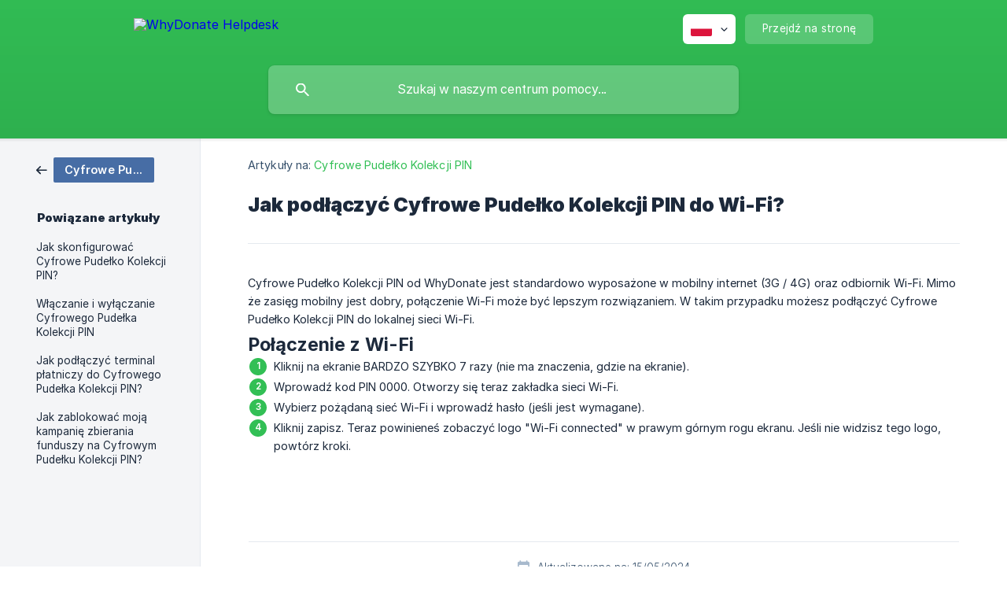

--- FILE ---
content_type: text/html; charset=utf-8
request_url: https://helpdesk.whydonate.com/pl/article/jak-podlaczyc-cyfrowe-pudelko-kolekcji-pin-do-wi-fi-x5mkw/
body_size: 4472
content:
<!DOCTYPE html><html lang="pl" dir="ltr"><head><meta http-equiv="Content-Type" content="text/html; charset=utf-8"><meta name="viewport" content="width=device-width, initial-scale=1"><meta property="og:locale" content="pl"><meta property="og:site_name" content="WhyDonate Helpdesk"><meta property="og:type" content="website"><link rel="icon" href="https://image.crisp.chat/avatar/website/26dcc138-6a23-47f7-93c3-92ed66fe2afd/512/?1767531831148" type="image/png"><link rel="apple-touch-icon" href="https://image.crisp.chat/avatar/website/26dcc138-6a23-47f7-93c3-92ed66fe2afd/512/?1767531831148" type="image/png"><meta name="msapplication-TileColor" content="#32bf55"><meta name="msapplication-TileImage" content="https://image.crisp.chat/avatar/website/26dcc138-6a23-47f7-93c3-92ed66fe2afd/512/?1767531831148"><style type="text/css">*::selection {
  background: rgba(50, 191, 85, .2);
}

.csh-theme-background-color-default {
  background-color: #32bf55;
}

.csh-theme-background-color-light {
  background-color: #F4F5F7;
}

.csh-theme-background-color-light-alpha {
  background-color: rgba(244, 245, 247, .4);
}

.csh-button.csh-button-accent {
  background-color: #32bf55;
}

.csh-article .csh-article-content article a {
  color: #32bf55;
}

.csh-article .csh-article-content article .csh-markdown.csh-markdown-title.csh-markdown-title-h1 {
  border-color: #32bf55;
}

.csh-article .csh-article-content article .csh-markdown.csh-markdown-code.csh-markdown-code-inline {
  background: rgba(50, 191, 85, .075);
  border-color: rgba(50, 191, 85, .2);
  color: #32bf55;
}

.csh-article .csh-article-content article .csh-markdown.csh-markdown-list .csh-markdown-list-item:before {
  background: #32bf55;
}</style><title>Jak podłączyć Cyfrowe Pudełko Kolekcji PIN do Wi-Fi?
 | WhyDonate Helpdesk</title><script type="text/javascript">window.$crisp = [];

CRISP_WEBSITE_ID = "26dcc138-6a23-47f7-93c3-92ed66fe2afd";

CRISP_RUNTIME_CONFIG = {
  locale : "pl"
};

(function(){d=document;s=d.createElement("script");s.src="https://client.crisp.chat/l.js";s.async=1;d.getElementsByTagName("head")[0].appendChild(s);})();
</script><meta name="description" content="Cyfrowe Pudełko Kolekcji PIN od WhyDonate jest standardowo wyposażone w mobilny internet (3G / 4G) oraz odbiornik Wi-Fi. Mimo że zasięg mobilny jest dobry, połączenie Wi-Fi może być lepszym rozwiązaniem. W takim przypadku możesz podłączyć Cyfrowe Pudełko Kolekcji PIN do lokalnej sieci Wi-Fi."><meta property="og:title" content="Jak podłączyć Cyfrowe Pudełko Kolekcji PIN do Wi-Fi?"><meta property="og:description" content="Cyfrowe Pudełko Kolekcji PIN od WhyDonate jest standardowo wyposażone w mobilny internet (3G / 4G) oraz odbiornik Wi-Fi. Mimo że zasięg mobilny jest dobry, połączenie Wi-Fi może być lepszym rozwiązaniem. W takim przypadku możesz podłączyć Cyfrowe Pudełko Kolekcji PIN do lokalnej sieci Wi-Fi."><meta property="og:url" content="https://helpdesk.whydonate.com/pl/article/jak-podlaczyc-cyfrowe-pudelko-kolekcji-pin-do-wi-fi-x5mkw/"><link rel="canonical" href="https://helpdesk.whydonate.com/pl/article/jak-podlaczyc-cyfrowe-pudelko-kolekcji-pin-do-wi-fi-x5mkw/"><link rel="stylesheet" href="https://static.crisp.help/stylesheets/libs/libs.min.css?cca2211f2ccd9cb5fb332bc53b83aaf4c" type="text/css"/><link rel="stylesheet" href="https://static.crisp.help/stylesheets/site/common/common.min.css?ca10ef04f0afa03de4dc66155cd7f7cf7" type="text/css"/><link rel="stylesheet" href="https://static.crisp.help/stylesheets/site/article/article.min.css?cfcf77a97d64c1cccaf0a3f413d2bf061" type="text/css"/><script src="https://static.crisp.help/javascripts/libs/libs.min.js?c2b50f410e1948f5861dbca6bbcbd5df9" type="text/javascript"></script><script src="https://static.crisp.help/javascripts/site/common/common.min.js?c86907751c64929d4057cef41590a3137" type="text/javascript"></script><script src="https://static.crisp.help/javascripts/site/article/article.min.js?c482d30065e2a0039a69f04e84d9f3fc9" type="text/javascript"></script></head><body><header role="banner"><div class="csh-wrapper"><div class="csh-header-main"><a href="/pl/" role="none" class="csh-header-main-logo"><img src="https://storage.crisp.chat/users/helpdesk/website/254092d985444400/logonewcolorwhite_1e35e31.png" alt="WhyDonate Helpdesk"></a><div role="none" class="csh-header-main-actions"><div data-expanded="false" role="none" onclick="CrispHelpdeskCommon.toggle_language()" class="csh-header-main-actions-locale"><div class="csh-header-main-actions-locale-current"><span data-country="pl" class="csh-flag"><span class="csh-flag-image"></span></span></div><ul><li><a href="/bg/" data-current="false" role="none" class="csh-font-sans-regular"><span data-country="bg" class="csh-flag"><span class="csh-flag-image"></span></span>Bulgarian</a></li><li><a href="/cs/" data-current="false" role="none" class="csh-font-sans-regular"><span data-country="cz" class="csh-flag"><span class="csh-flag-image"></span></span>Czech</a></li><li><a href="/da/" data-current="false" role="none" class="csh-font-sans-regular"><span data-country="dk" class="csh-flag"><span class="csh-flag-image"></span></span>Danish</a></li><li><a href="/de/" data-current="false" role="none" class="csh-font-sans-regular"><span data-country="de" class="csh-flag"><span class="csh-flag-image"></span></span>German</a></li><li><a href="/el/" data-current="false" role="none" class="csh-font-sans-regular"><span data-country="gr" class="csh-flag"><span class="csh-flag-image"></span></span>Greek</a></li><li><a href="/en/" data-current="false" role="none" class="csh-font-sans-regular"><span data-country="gb" class="csh-flag"><span class="csh-flag-image"></span></span>English</a></li><li><a href="/es/" data-current="false" role="none" class="csh-font-sans-regular"><span data-country="es" class="csh-flag"><span class="csh-flag-image"></span></span>Spanish</a></li><li><a href="/fi/" data-current="false" role="none" class="csh-font-sans-regular"><span data-country="fi" class="csh-flag"><span class="csh-flag-image"></span></span>Finnish</a></li><li><a href="/fr/" data-current="false" role="none" class="csh-font-sans-regular"><span data-country="fr" class="csh-flag"><span class="csh-flag-image"></span></span>French</a></li><li><a href="/hr/" data-current="false" role="none" class="csh-font-sans-regular"><span data-country="hr" class="csh-flag"><span class="csh-flag-image"></span></span>Croatian</a></li><li><a href="/hu/" data-current="false" role="none" class="csh-font-sans-regular"><span data-country="hu" class="csh-flag"><span class="csh-flag-image"></span></span>Hungarian</a></li><li><a href="/it/" data-current="false" role="none" class="csh-font-sans-regular"><span data-country="it" class="csh-flag"><span class="csh-flag-image"></span></span>Italian</a></li><li><a href="/nl/" data-current="false" role="none" class="csh-font-sans-regular"><span data-country="nl" class="csh-flag"><span class="csh-flag-image"></span></span>Dutch</a></li><li><a href="/pl/" data-current="true" role="none" class="csh-font-sans-medium"><span data-country="pl" class="csh-flag"><span class="csh-flag-image"></span></span>Polish</a></li><li><a href="/pt/" data-current="false" role="none" class="csh-font-sans-regular"><span data-country="pt" class="csh-flag"><span class="csh-flag-image"></span></span>Portuguese</a></li><li><a href="/ro/" data-current="false" role="none" class="csh-font-sans-regular"><span data-country="ro" class="csh-flag"><span class="csh-flag-image"></span></span>Romanian</a></li><li><a href="/sk/" data-current="false" role="none" class="csh-font-sans-regular"><span data-country="sk" class="csh-flag"><span class="csh-flag-image"></span></span>Slovak</a></li><li><a href="/sv/" data-current="false" role="none" class="csh-font-sans-regular"><span data-country="se" class="csh-flag"><span class="csh-flag-image"></span></span>Swedish</a></li><li><a href="/uk/" data-current="false" role="none" class="csh-font-sans-regular"><span data-country="ua" class="csh-flag"><span class="csh-flag-image"></span></span>Ukrainian</a></li></ul></div><a href="https://whydonate.com/" target="_blank" rel="noopener noreferrer" role="none" class="csh-header-main-actions-website"><span class="csh-header-main-actions-website-itself csh-font-sans-regular">Przejdź na stronę</span></a></div><span class="csh-clear"></span></div><form action="/pl/includes/search/" role="search" onsubmit="return false" data-target-suggest="/pl/includes/suggest/" data-target-report="/pl/includes/report/" data-has-emphasis="false" data-has-focus="false" data-expanded="false" data-pending="false" class="csh-header-search"><span class="csh-header-search-field"><input type="search" name="search_query" autocomplete="off" autocorrect="off" autocapitalize="off" maxlength="100" placeholder="Szukaj w naszym centrum pomocy..." aria-label="Szukaj w naszym centrum pomocy..." role="searchbox" onfocus="CrispHelpdeskCommon.toggle_search_focus(true)" onblur="CrispHelpdeskCommon.toggle_search_focus(false)" onkeydown="CrispHelpdeskCommon.key_search_field(event)" onkeyup="CrispHelpdeskCommon.type_search_field(this)" onsearch="CrispHelpdeskCommon.search_search_field(this)" class="csh-font-sans-regular"><span class="csh-header-search-field-autocomplete csh-font-sans-regular"></span><span class="csh-header-search-field-ruler"><span class="csh-header-search-field-ruler-text csh-font-sans-semibold"></span></span></span><div class="csh-header-search-results"></div></form></div><div data-tile="default" data-has-banner="false" class="csh-header-background csh-theme-background-color-default"></div></header><div id="body" class="csh-theme-background-color-light csh-body-full"><div class="csh-wrapper csh-wrapper-full csh-wrapper-large"><div class="csh-article"><aside role="complementary"><div class="csh-aside"><div class="csh-article-category csh-navigation"><a href="/pl/category/cyfrowe-pudelko-kolekcji-pin-ldiv61/" role="link" class="csh-navigation-back csh-navigation-back-item"><span data-has-category="true" class="csh-category-badge csh-font-sans-medium">Cyfrowe Pudełko Kolekcji PIN</span></a></div><p class="csh-aside-title csh-text-wrap csh-font-sans-bold">Powiązane artykuły</p><ul role="list"><li role="listitem"><a href="/pl/article/jak-skonfigurowac-cyfrowe-pudelko-kolekcji-pin-tmud78/" role="link" class="csh-aside-spaced csh-text-wrap csh-font-sans-regular">Jak skonfigurować Cyfrowe Pudełko Kolekcji PIN?</a></li><li role="listitem"><a href="/pl/article/wlaczanie-i-wylaczanie-cyfrowego-pudelka-kolekcji-pin-i98ce6/" role="link" class="csh-aside-spaced csh-text-wrap csh-font-sans-regular">Włączanie i wyłączanie Cyfrowego Pudełka Kolekcji PIN</a></li><li role="listitem"><a href="/pl/article/jak-podlaczyc-terminal-platniczy-do-cyfrowego-pudelka-kolekcji-pin-1nibdsz/" role="link" class="csh-aside-spaced csh-text-wrap csh-font-sans-regular">Jak podłączyć terminal płatniczy do Cyfrowego Pudełka Kolekcji PIN?</a></li><li role="listitem"><a href="/pl/article/jak-zablokowac-moja-kampanie-zbierania-funduszy-na-cyfrowym-pudelku-kolekcji-pin-1megtq6/" role="link" class="csh-aside-spaced csh-text-wrap csh-font-sans-regular">Jak zablokować moją kampanię zbierania funduszy na Cyfrowym Pudełku Kolekcji PIN?</a></li></ul></div></aside><div role="main" class="csh-article-content csh-article-content-split"><div class="csh-article-content-wrap"><article class="csh-text-wrap"><div role="heading" class="csh-article-content-header"><div class="csh-article-content-header-metas"><div class="csh-article-content-header-metas-category csh-font-sans-regular">Artykuły na:<span> </span><a href="/pl/category/cyfrowe-pudelko-kolekcji-pin-ldiv61/" role="link">Cyfrowe Pudełko Kolekcji PIN</a></div></div><h1 class="csh-font-sans-bold">Jak podłączyć Cyfrowe Pudełko Kolekcji PIN do Wi-Fi?</h1></div><div role="article" class="csh-article-content-text csh-article-content-text-large"><p><span>Cyfrowe Pudełko Kolekcji PIN od WhyDonate jest standardowo wyposażone w mobilny internet (3G / 4G) oraz odbiornik Wi-Fi. Mimo że zasięg mobilny jest dobry, połączenie Wi-Fi może być lepszym rozwiązaniem. W takim przypadku możesz podłączyć Cyfrowe Pudełko Kolekcji PIN do lokalnej sieci Wi-Fi.</span></p><p><span></span></p><h3 onclick="CrispHelpdeskCommon.go_to_anchor(this)" id="3-polaczenie-z-wi-fi" class="csh-markdown csh-markdown-title csh-markdown-title-h3 csh-font-sans-semibold"><span>Połączenie z Wi-Fi</span></h3><ol class="csh-markdown csh-markdown-list csh-markdown-list-ordered"><li value="1" class="csh-markdown csh-markdown-list-item"><span>Kliknij na ekranie BARDZO SZYBKO 7 razy (nie ma znaczenia, gdzie na ekranie).</span></li><li value="2" class="csh-markdown csh-markdown-list-item"><span>Wprowadź kod PIN 0000. Otworzy się teraz zakładka sieci Wi-Fi.</span></li><li value="3" class="csh-markdown csh-markdown-list-item"><span>Wybierz pożądaną sieć Wi-Fi i wprowadź hasło (jeśli jest wymagane).</span></li><li value="4" class="csh-markdown csh-markdown-list-item"><span>Kliknij zapisz. Teraz powinieneś zobaczyć logo "Wi-Fi connected" w prawym górnym rogu ekranu. Jeśli nie widzisz tego logo, powtórz kroki.</span></li></ol><p><br></p><span class="csh-markdown csh-markdown-line csh-article-content-separate csh-article-content-separate-top"></span><p class="csh-article-content-updated csh-text-wrap csh-font-sans-light">Aktualizowane na: 15/05/2024</p><span class="csh-markdown csh-markdown-line csh-article-content-separate csh-article-content-separate-bottom"></span></div></article><section data-has-answer="false" role="none" class="csh-article-rate"><div class="csh-article-rate-ask csh-text-wrap"><p class="csh-article-rate-title csh-font-sans-medium">Czy ten artykuł był pomocny?</p><ul><li><a href="#" role="button" aria-label="Tak" onclick="CrispHelpdeskArticle.answer_feedback(true); return false;" class="csh-button csh-button-grey csh-button-small csh-font-sans-medium">Tak</a></li><li><a href="#" role="button" aria-label="Nie" onclick="CrispHelpdeskArticle.answer_feedback(false); return false;" class="csh-button csh-button-grey csh-button-small csh-font-sans-medium">Nie</a></li></ul></div><div data-is-open="false" class="csh-article-rate-feedback-wrap"><div data-had-error="false" class="csh-article-rate-feedback-container"><form action="https://helpdesk.whydonate.com/pl/article/jak-podlaczyc-cyfrowe-pudelko-kolekcji-pin-do-wi-fi-x5mkw/feedback/" method="post" onsubmit="CrispHelpdeskArticle.send_feedback_comment(this); return false;" data-is-locked="false" class="csh-article-rate-feedback"><p class="csh-article-rate-feedback-title csh-font-sans-bold">Podziel się swoją opinią</p><textarea name="feedback_comment" cols="1" rows="1" maxlength="200" placeholder="Wyjaśnij, co myślisz o tym artykule ..." onkeyup="CrispHelpdeskArticle.type_feedback_comment(event)" class="csh-article-rate-feedback-field csh-font-sans-regular"></textarea><div class="csh-article-rate-feedback-actions"><button type="submit" role="button" aria-label="Prześlij opinię" data-action="send" class="csh-button csh-button-accent csh-font-sans-medium">Prześlij opinię</button><a href="#" role="button" aria-label="Anuluj" onclick="CrispHelpdeskArticle.cancel_feedback_comment(); return false;" data-action="cancel" class="csh-button csh-button-grey csh-font-sans-medium">Anuluj</a></div></form></div></div><div data-is-satisfied="true" class="csh-article-rate-thanks"><p class="csh-article-rate-title csh-article-rate-thanks-title csh-font-sans-semibold">Dziękuję!</p><div class="csh-article-rate-thanks-smiley csh-article-rate-thanks-smiley-satisfied"><span data-size="large" data-name="blushing" class="csh-smiley"></span></div><div class="csh-article-rate-thanks-smiley csh-article-rate-thanks-smiley-dissatisfied"><span data-size="large" data-name="thumbs-up" class="csh-smiley"></span></div></div></section></div></div></div></div></div><footer role="contentinfo"><div class="csh-footer-ask"><div class="csh-wrapper"><div class="csh-footer-ask-text"><p class="csh-footer-ask-text-title csh-text-wrap csh-font-sans-bold">Nie możesz znaleźć tego, czego szukasz?</p><p class="csh-footer-ask-text-label csh-text-wrap csh-font-sans-regular">Porozmawiaj z nami lub wyślij nam e-mail.</p></div><ul class="csh-footer-ask-buttons"><li><a aria-label="Porozmawiaj z nami" href="#" role="button" onclick="CrispHelpdeskCommon.open_chatbox(); return false;" class="csh-button csh-button-accent csh-button-icon-chat csh-button-has-left-icon csh-font-sans-regular">Porozmawiaj z nami</a></li><li><a aria-label="Wyślij nam wiadomość e-mail" href="mailto:hello@whydonate.com" role="button" class="csh-button csh-button-accent csh-button-icon-email csh-button-has-left-icon csh-font-sans-regular">Wyślij nam wiadomość e-mail</a></li></ul></div></div><div class="csh-footer-copyright csh-footer-copyright-separated"><div class="csh-wrapper"><span class="csh-footer-copyright-brand"><span class="csh-font-sans-regular">© 2026</span><img src="https://storage.crisp.chat/users/helpdesk/website/254092d985444400/logonewcoloremail3x_1l3hnlf.png" alt="WhyDonate Helpdesk"></span></div></div></footer></body></html>